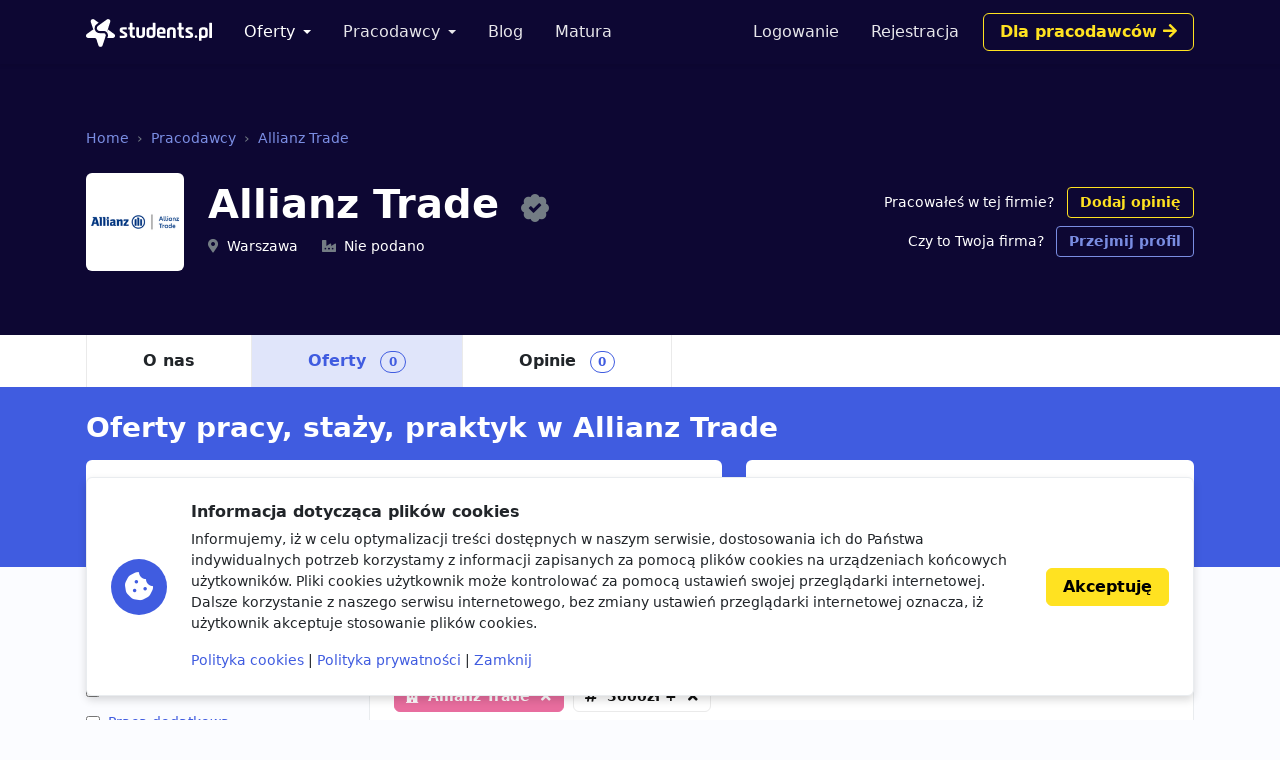

--- FILE ---
content_type: text/html; charset=utf-8
request_url: https://students.pl/oferty/?company=allianz-trade&salary_from=3000
body_size: 6544
content:
<!DOCTYPE html><html class="PageListingIndex s-PageListingIndex p-ListingIndex" lang="pl"><head><meta charset="utf-8"/><meta content="width=device-width, initial-scale=1" name="viewport"/><meta content="ie=edge" http-equiv="x-ua-compatible"/><link href="https://storage.googleapis.com/students-prod-static/92ff2444fbe0399c22fd7807e59e210fb6eb4239/img/favicons/apple-touch-icon.png" rel="apple-touch-icon" sizes="180x180"/><link href="https://storage.googleapis.com/students-prod-static/92ff2444fbe0399c22fd7807e59e210fb6eb4239/img/favicons/favicon-32x32.png" rel="icon" sizes="32x32" type="image/png"/><link href="https://storage.googleapis.com/students-prod-static/92ff2444fbe0399c22fd7807e59e210fb6eb4239/img/favicons/favicon-16x16.png" rel="icon" sizes="16x16" type="image/png"/><link href="https://storage.googleapis.com/students-prod-static/92ff2444fbe0399c22fd7807e59e210fb6eb4239/img/favicons/manifest.json" rel="manifest"/><link color="#2c91d0" href="https://storage.googleapis.com/students-prod-static/92ff2444fbe0399c22fd7807e59e210fb6eb4239/img/favicons/safari-pinned-tab.svg" rel="mask-icon"/><meta content="#ffffff" name="theme-color"/><meta content="ca-pub-9280201870927930" name="google-adsense-account"/><script async="" crossorigin="anonymous" src="https://pagead2.googlesyndication.com/pagead/js/adsbygoogle.js?client=ca-pub-9280201870927930"></script><title>Oferty pracy, staży, praktyk w Allianz Trade</title><meta content="Oferty pracy, staży, praktyk w Allianz Trade" property="og:title"/><meta content="Oferty pracy, staży, praktyk w Allianz Trade" name="twitter:title"/><meta content="Szukasz: Oferty pracy, staży, praktyk w Allianz Trade? Znajdź najlepsze oferty pracy, oferty staży i praktyk studenckich w serwisie Students.pl." name="description"/><meta content="Szukasz: Oferty pracy, staży, praktyk w Allianz Trade? Znajdź najlepsze oferty pracy, oferty staży i praktyk studenckich w serwisie Students.pl." property="og:description"/><meta content="Szukasz: Oferty pracy, staży, praktyk w Allianz Trade? Znajdź najlepsze oferty pracy, oferty staży i praktyk studenckich w serwisie Students.pl." name="twitter:description"/><meta content="https://students.plhttps://storage.googleapis.com/students-prod-static/92ff2444fbe0399c22fd7807e59e210fb6eb4239/img/logo/icon_logo_color_400x400.png" property="og:image"/><meta content="https://students.plhttps://storage.googleapis.com/students-prod-static/92ff2444fbe0399c22fd7807e59e210fb6eb4239/img/logo/icon_logo_color_400x400.png" name="twitter:image"/><meta content="website" property="og:type"/><meta content="https://students.pl/oferty/?company=allianz-trade&amp;salary_from=3000" property="og:url"/><meta content="summary_large_image" name="twitter:card"/><meta content="https://students.pl/oferty/?company=allianz-trade&amp;salary_from=3000" name="twitter:url"/><meta content="@studentspolska" name="twitter:site"/><script type="application/ld+json">{"@context": "https://schema.org", "@graph": [{"@id": "https://students.pl/#address", "@type": "PostalAddress", "addressLocality": "Przemy\u015bl", "addressRegion": "Podkarpackie", "postalCode": "37-700", "streetAddress": "Sybirak\u00f3w 54"}, {"@id": "https://students.pl/#logo", "@type": "ImageObject", "url": "https://storage.googleapis.com/students-prod-static/92ff2444fbe0399c22fd7807e59e210fb6eb4239/img/logo/logo_color.png", "inLanguage": "pl-PL", "width": 1361, "height": 301, "caption": "Students.pl"}, {"@id": "https://students.pl/#organization", "@type": "Organization", "image": {"@id": "https://students.pl/#logo"}, "name": "Students.pl", "sameAs": ["https://www.facebook.com/studentspolska/", "https://twitter.com/studentspolska", "https://www.linkedin.com/company/studentspolska/", "https://www.instagram.com/studentspolska/"], "url": "https://students.pl/", "logo": {"@id": "https://students.pl/#logo"}, "address": {"@id": "https://students.pl/#address"}, "foundingDate": "2017-01-01"}, {"@id": "https://students.pl/#website", "@type": "Website", "description": "Oferty pracy, sta\u017cy i praktyk dla student\u00f3w.", "name": "Students.pl", "potentialAction": {"@type": "SearchAction", "target": "/oferty/?keyword={search_term_string}", "query-input": {"@type": "PropertyValueSpecification", "valueRequired": true, "valueName": "search_term_string"}}, "sameAs": ["https://www.facebook.com/studentspolska/", "https://twitter.com/studentspolska", "https://www.linkedin.com/company/studentspolska/", "https://www.instagram.com/studentspolska/"], "url": "https://students.pl/", "inLanguage": "pl-PL", "publisher": {"@id": "https://students.pl/#organization"}}, {"@id": "https://students.pl/oferty/#webpage", "@type": "WebPage", "description": "Szukasz: Oferty pracy, sta\u017cy, praktyk w Allianz Trade? Znajd\u017a najlepsze oferty pracy, oferty sta\u017cy i praktyk studenckich w serwisie Students.pl.", "name": "Oferty pracy, sta\u017cy, praktyk w Allianz Trade", "url": "https://students.pl/oferty/", "inLanguage": "pl-PL", "isPartOf": {"@id": "https://students.pl/#website"}}]}</script><link href="https://storage.googleapis.com/students-prod-static/92ff2444fbe0399c22fd7807e59e210fb6eb4239/frontend/dist/public.a78e4b7d4d5da78d27bd.css" rel="stylesheet"/><script type="text/javascript">
    var App = {};
    App.Contants = {"ANALYTICS_ID": "G-1XCZN8443Y", "STATIC_URL": "https://storage.googleapis.com/students-prod-static/92ff2444fbe0399c22fd7807e59e210fb6eb4239/", "TAWKTO_PROPERTY_ID": "61d2df4ac82c976b71c486bd", "TAWKTO_WIDGET_ID": "1fofrgevo"};

</script><link href="https://students.pl/oferty/?company=allianz-trade" rel="canonical"/></head><body class="c-Page PageListingIndex s-PageListingIndex p-ListingIndex"><nav aria-label="Eighth navbar example" class="navbar-public navbar navbar-expand-lg navbar-dark bg-dark sticky-top"><div class="container js-ProfileNavigation"><button aria-controls="main-navigation" aria-expanded="false" aria-label="Toggle navigation" class="navbar-toggler" data-bs-target="#main-navigation" data-bs-toggle="collapse" type="button"><i class="fal fa-bars"></i></button><a class="navbar-brand" href="/"><img alt="Students.pl" height="28" src="https://storage.googleapis.com/students-prod-static/92ff2444fbe0399c22fd7807e59e210fb6eb4239/img/logo/logo_white.svg" width="126"/></a><div class="collapse navbar-collapse main-nav" data-bs-parent=".navbar-public" id="main-navigation"><ul class="navbar-nav me-auto mb-2 mb-lg-0 mt-4 mt-lg-0"><li class="nav-item dropdown"><a aria-expanded="false" class="nav-link dropdown-toggle active" data-bs-toggle="dropdown" href="/oferty/" id="main-navigation-dropdown-offers">Oferty</a><ul aria-labelledby="main-navigation-dropdown-offers" class="dropdown-menu"><li><a class="dropdown-item" href="/oferty/">Wszystkie oferty</a></li><div class="dropdown-divider"></div><li><a class="dropdown-item" href="/oferty/praca/">Praca dla studenta</a></li><li><a class="dropdown-item" href="/oferty/staz/">Staże</a></li><li><a class="dropdown-item" href="/oferty/praktyki/">Praktyki</a></li></ul></li><li class="nav-item dropdown"><a aria-expanded="false" class="nav-link dropdown-toggle" data-bs-toggle="dropdown" href="/pracodawcy/" id="main-navigation-employers">Pracodawcy</a><ul aria-labelledby="main-navigation-dropdown-employers" class="dropdown-menu"><li><a class="dropdown-item" href="/pracodawcy/">Katalog pracodawców</a></li><div class="dropdown-divider"></div><li><a class="dropdown-item" href="/pracodawcy/opinie/">Opinie o pracodawcach</a></li></ul></li><li class="nav-item"><a class="nav-link" href="/artykuly/">Blog</a></li><li class="nav-item"><a class="nav-link" href="/matura/">Matura</a></li></ul></div></div></nav><form autocomplete="off" id="listing-search-form" method="post"><input name="csrfmiddlewaretoken" type="hidden" value="6pbsiXZPFugLymyBHSdYxGEVAnPY3JtGCm9BsKTEWvJqa888eNLFXB2mRxp2Qqql"/><div class="company-header shadow-sm bg-dark"><div class="company-header-content text-white container pt-5 pt-lg-7"><nav aria-label="breadcrumb"><ol class="breadcrumb mb-4"><li class="breadcrumb-item"><a class="text-info" href="/" title="Strona główna">Home</a></li><li class="breadcrumb-item"><a class="text-info" href="/pracodawcy/" title="Katalog pracodawców">Pracodawcy</a></li><li class="breadcrumb-item"><a class="text-info" href="/pracodawcy/allianz-trade/" title="Profil firmy OTCF S.A.">Allianz Trade</a></li></ol></nav><div class="d-lg-flex justify-content-between align-items-center"><div class="d-flex align-items-start align-items-md-center"><div class="company-header-logo-container rounded bg-white me-3 me-md-4"><img alt="Praca, praktyki i staże w Allianz Trade" class="company-header-logo rounded" height="96" src="https://storage.googleapis.com/students-prod-public/company/logo/thumbnails/allianz-trade.png.double.png" width="96"/></div><div class="d-flex flex-column justify-content-center overflow-hidden"><div class="h1">Allianz Trade <a class="ms-2 fs-2" data-bs-content="Potwierdzony profil pracodawcy" data-bs-toggle="popover" data-bs-trigger="hover focus" href="#"><i class="fas fa-badge-check text-muted"></i></a></div><div class=""><div class="d-md-inline-block overflow-hidden text-nowrap text-truncate fs-5 me-md-4"><i class="fas fa-map-marker-alt text-muted me-2"></i>Warszawa</div><div class="d-md-inline-block overflow-hidden text-nowrap text-truncate fs-5"><i class="fas fa-industry-alt text-muted me-2"></i>Nie podano</div></div></div></div><div class="mt-4 mt-lg-0 ms-lg-3 text-lg-end flex-shrink-0"><div class=""><span class="fs-5">Pracowałeś w tej firmie?</span> <a class="ms-2 btn btn-outline-gold btn-sm" data-review-company-id="1282" href="/pracodawcy/allianz-trade/opinie/dodaj/" rel="nofollow noopener">Dodaj opinię</a></div><div class="mt-2 fs-5"><span class="">Czy to Twoja firma?</span> <a class="ms-2 btn btn-outline-info btn-sm" href="/kontakt/?message=Pro%C5%9Bba+przej%C4%99cia+firmy+Allianz+Trade+%3C%231282%3E%3A+https%3A%2F%2Fstudents.pl%2Fpracodawcy%2Fallianz-trade%2F%0A---%0ATwoja+wiadomo%C5%9B%C4%87%0A" rel="nofollow">Przejmij profil</a></div></div></div></div><div class="mt-5 mt-lg-7 bg-white"><div class="container"><ul class="nav nav-tabs" is="dynamic-menu"><li class="nav-item"><a class="nav-link" href="/pracodawcy/allianz-trade/" title="Profil firmy Allianz Trade">O nas</a></li><li class="nav-item"><a class="nav-link active" href="/oferty/?company=allianz-trade" title="Praca, praktyki i staże w Allianz Trade">Oferty <span class="badge rounded-pill border border-primary text-primary ms-2">0</span></a></li><li class="nav-item"><a class="nav-link" href="/pracodawcy/allianz-trade/opinie/" title="Opinie o pracy w Allianz Trade">Opinie <span class="badge rounded-pill border border-primary text-primary ms-2">0</span></a></li><li class="nav-item dropdown invisible" is="dynamic-menu-more"><a aria-expanded="false" class="nav-link dropdown-toggle" data-bs-toggle="dropdown" href="#" role="button">Więcej</a><ul aria-labelledby="dropdownMenuLink" class="dropdown-menu dropdown-menu-end"></ul></li></ul></div></div></div><div class="p-ListingIndex_search bg-primary"><div class="container py-3 py-lg-4 text-white"><h1 class="h2 mb-3">Oferty pracy, staży, praktyk w Allianz Trade</h1><div class="row d-print-none"><div class="col-md-6 col-lg-7 mb-2"><select autocomplete="off" class="suggestion-widget uk-select form-select" data-placeholder="Słowa kluczowe, umiejętności, pracodawcy..." data-prefixed="true" data-tags="true" data-types="['skill', 'language', 'category', 'jobtype', 'contract', 'tag', 'other', 'company']" id="id_keyword" multiple="" name="keyword"></select><select hidden="" multiple="" name="keyword"><option selected="" value="company:allianz-trade">Allianz Trade</option></select></div><div class="col-md-6 col-lg-5"><select autocomplete="off" class="suggestion-widget uk-select form-select" data-placeholder="Lokalizacje" data-prefixed="false" data-tags="false" data-types="['location']" id="id_location" multiple="" name="location"></select><select hidden="" multiple="" name="location"></select><div class="uk-margin-bottom mb-3 p-ListingIndex_remote"><span class="uk-flex form-check"><input class="form-check-input" data-container-class="p-ListingIndex_remote" id="id_exclude_remote" name="exclude_remote" type="checkbox"/><label class="form-check-label" for="id_exclude_remote">Ukryj ogłoszenia pracy zdalnej</label></span></div></div></div></div></div><div class="container py-5 py-lg-6"><div class="row"><div class="col-lg-4 col-xl-3 d-print-none"><div class="d-grid d-lg-none"><button aria-controls="filters" aria-expanded="false" class="btn btn-danger mb-4" data-bs-toggle="collapse" href="#filters" role="button" type="button"><i class="fal fa-sliders-h me-2" style="width: 1rem"></i>Filtry wyszukiwania</button></div><div class="collapse d-lg-block" id="filters"><div class="p-ListingIndex_filter"><div class="h4 mb-3">Typ oferty</div><div id="id_jobtype"><div><label class="form-check" for="id_jobtype_0"><input class="form-check-input uk-margin-small-right me-2" id="id_jobtype_0" name="jobtype" type="checkbox" value="praca"/>Praca</label></div><div><label class="form-check" for="id_jobtype_1"><input class="form-check-input uk-margin-small-right me-2" id="id_jobtype_1" name="jobtype" type="checkbox" value="praca-dodatkowa"/>Praca dodatkowa</label></div><div><label class="form-check" for="id_jobtype_2"><input class="form-check-input uk-margin-small-right me-2" id="id_jobtype_2" name="jobtype" type="checkbox" value="praca-hybrydowa"/>Praca hybrydowa</label></div><div><label class="form-check" for="id_jobtype_3"><input class="form-check-input uk-margin-small-right me-2" id="id_jobtype_3" name="jobtype" type="checkbox" value="praktyki"/>Praktyki</label></div><div><label class="form-check" for="id_jobtype_4"><input class="form-check-input uk-margin-small-right me-2" id="id_jobtype_4" name="jobtype" type="checkbox" value="staz"/>Staż</label></div></div></div><div class="p-ListingIndex_filter"><div class="h4 mb-3">Wynagrodzenie brutto <a class="p-ListingIndex_clear" href="/oferty/?company=allianz-trade"></a></div><div class="text-muted fs-5 mb-2 text-truncate">3000zł +</div><div><ul><li><a class="p-ListingIndex_salaryLink" href="/oferty/?salary_from=2000&amp;company=allianz-trade"><input class="form-check-input" type="radio"/>powyżej 2 000 zł</a></li><li><a class="p-ListingIndex_salaryLink" href="/oferty/?company=allianz-trade"><input checked="" class="form-check-input" type="radio"/>powyżej 3 000 zł</a></li><li><a class="p-ListingIndex_salaryLink" href="/oferty/?salary_from=4000&amp;company=allianz-trade"><input class="form-check-input" type="radio"/>powyżej 4 000 zł</a></li><li><a class="p-ListingIndex_salaryLink" href="/oferty/?salary_from=5000&amp;company=allianz-trade"><input class="form-check-input" type="radio"/>powyżej 5 000 zł</a></li><li><a class="p-ListingIndex_salaryLink" href="/oferty/?salary_from=6000&amp;company=allianz-trade"><input class="form-check-input" type="radio"/>powyżej 6 000 zł</a></li><li><a class="p-ListingIndex_salaryLink" href="/oferty/?salary_from=7000&amp;company=allianz-trade"><input class="form-check-input" type="radio"/>powyżej 7 000 zł</a></li></ul></div><div class="d-flex gap-2"><input class="form-control-sm uk-input form-control" id="id_salary_from" min="0" name="salary_from" placeholder="od" step="50" type="number" value="3000"/><input class="form-control-sm uk-input form-control" id="id_salary_to" min="0" name="salary_to" placeholder="do" step="50" type="number"/></div></div><div class="p-ListingIndex_filter"><div class="h4 mb-3">Kategorie</div><div id="id_category"><div><label class="form-check" for="id_category_0"><input class="form-check-input uk-margin-small-right me-2" id="id_category_0" name="category" type="checkbox" value="administracja"/>Administracja</label></div><div><label class="form-check" for="id_category_1"><input class="form-check-input uk-margin-small-right me-2" id="id_category_1" name="category" type="checkbox" value="budownictwo-i-architektura"/>Budownictwo i architektura</label></div><div><label class="form-check" for="id_category_2"><input class="form-check-input uk-margin-small-right me-2" id="id_category_2" name="category" type="checkbox" value="design-i-sztuka"/>Design i sztuka</label></div><div><label class="form-check" for="id_category_3"><input class="form-check-input uk-margin-small-right me-2" id="id_category_3" name="category" type="checkbox" value="finanse"/>Finanse</label></div><div><label class="form-check" for="id_category_4"><input class="form-check-input uk-margin-small-right me-2" id="id_category_4" name="category" type="checkbox" value="gry-komputerowe"/>Gry komputerowe</label></div><div><label class="form-check" for="id_category_5"><input class="form-check-input uk-margin-small-right me-2" id="id_category_5" name="category" type="checkbox" value="hr"/>HR</label></div><div><label class="form-check" for="id_category_6"><input class="form-check-input uk-margin-small-right me-2" id="id_category_6" name="category" type="checkbox" value="inzynieria-i-technologia"/>Inżynieria i technologia</label></div><div><label class="form-check" for="id_category_7"><input class="form-check-input uk-margin-small-right me-2" id="id_category_7" name="category" type="checkbox" value="it"/>IT i Programowanie</label></div><div><label class="form-check" for="id_category_8"><input class="form-check-input uk-margin-small-right me-2" id="id_category_8" name="category" type="checkbox" value="jezyki"/>Języki obce</label></div><div><label class="form-check" for="id_category_9"><input class="form-check-input uk-margin-small-right me-2" id="id_category_9" name="category" type="checkbox" value="marketing-i-reklama"/>Marketing i reklama</label></div><div><label class="form-check" for="id_category_10"><input class="form-check-input uk-margin-small-right me-2" id="id_category_10" name="category" type="checkbox" value="medycyna"/>Medycyna</label></div><div><label class="form-check" for="id_category_11"><input class="form-check-input uk-margin-small-right me-2" id="id_category_11" name="category" type="checkbox" value="nauki-humanistyczne"/>Nauki humanistyczne</label></div><div><label class="form-check" for="id_category_12"><input class="form-check-input uk-margin-small-right me-2" id="id_category_12" name="category" type="checkbox" value="obsluga-klienta"/>Obsługa klienta</label></div><div><label class="form-check" for="id_category_13"><input class="form-check-input uk-margin-small-right me-2" id="id_category_13" name="category" type="checkbox" value="obsluga-klienta-polskojezycznego"/>Obsługa klienta polskojęzycznego</label></div><div><label class="form-check" for="id_category_14"><input class="form-check-input uk-margin-small-right me-2" id="id_category_14" name="category" type="checkbox" value="obsluga-klienta-zagranicznego"/>Obsługa klienta zagranicznego</label></div><div><label class="form-check" for="id_category_15"><input class="form-check-input uk-margin-small-right me-2" id="id_category_15" name="category" type="checkbox" value="prawo"/>Prawo</label></div><div><label class="form-check" for="id_category_16"><input class="form-check-input uk-margin-small-right me-2" id="id_category_16" name="category" type="checkbox" value="sprzedaz"/>Sprzedaż</label></div><div><label class="form-check" for="id_category_17"><input class="form-check-input uk-margin-small-right me-2" id="id_category_17" name="category" type="checkbox" value="startup"/>Startup</label></div><div><label class="form-check" for="id_category_18"><input class="form-check-input uk-margin-small-right me-2" id="id_category_18" name="category" type="checkbox" value="transport-i-logistyka"/>Transport i logistyka</label></div></div></div><div class="p-ListingIndex_filter"><div class="h4 mb-3">Kontrakt</div><div id="id_contract"><div><label class="form-check" for="id_contract_0"><input class="form-check-input uk-margin-small-right me-2" id="id_contract_0" name="contract" type="checkbox" value="umowa-b2b"/>umowa B2B</label></div><div><label class="form-check" for="id_contract_1"><input class="form-check-input uk-margin-small-right me-2" id="id_contract_1" name="contract" type="checkbox" value="umowa-o-dzielo"/>umowa o dzieło</label></div><div><label class="form-check" for="id_contract_2"><input class="form-check-input uk-margin-small-right me-2" id="id_contract_2" name="contract" type="checkbox" value="umowa-o-prace"/>umowa o pracę</label></div><div><label class="form-check" for="id_contract_3"><input class="form-check-input uk-margin-small-right me-2" id="id_contract_3" name="contract" type="checkbox" value="umowa-zlecenie"/>umowa zlecenie</label></div></div></div><div class="p-ListingIndex_filter"><div class="h4 mb-3">Inne</div><div id="id_other"><div><label class="form-check" for="id_other_0"><input class="form-check-input uk-margin-small-right me-2" id="id_other_0" name="other" type="checkbox" value="zapraszamy-ukraincow"/>Zapraszamy Ukraińców 🇺🇦</label></div></div></div><div class="p-ListingIndex_filter"><div class="h4 mb-3">Typ pracodawcy</div><div id="id_recruiter_type"><div><label class="form-check" for="id_recruiter_type_0"><input class="form-check-input uk-margin-small-right me-2" id="id_recruiter_type_0" name="recruiter_type" type="checkbox" value="1"/>Pracodawca bezpośredni</label></div><div><label class="form-check" for="id_recruiter_type_1"><input class="form-check-input uk-margin-small-right me-2" id="id_recruiter_type_1" name="recruiter_type" type="checkbox" value="2"/>Agencja rekrutacyjna</label></div></div></div><div class="p-ListingIndex_filter mb-6"><div class="h4 mb-3">Data dodania</div><select class="form-control-sm uk-select form-select" id="id_date_posted" name="date_posted"><option selected="" value="-1">kiedykolwiek</option><option value="1">dzisiaj</option><option value="7">ostatni tydzień</option><option value="14">ostatnie 14 dni</option></select></div></div></div><div class="col-lg-8 col-xl-9"><div class="card shadow-none mb-4"><div class="card-header p-lg-4"><div class="d-flex align-items-center justify-content-between mb-3"><h5 class="h4 m-0">Kryteria wyszukiwania</h5><a class="p-ListingIndex_clear ms-2" href="/oferty/"><span class="d-none d-sm-inline">Wyczyść</span></a></div><div class="c-TagGroup"><a class="c-Tag c-Tag-removable c-Tag-company" href="/oferty/?salary_from=3000">Allianz Trade</a> <a class="c-Tag c-Tag-removable" href="/oferty/?company=allianz-trade">3000zł +</a></div></div></div><div class="d-grid gap-2"><div class="alert alert-danger d-flex gap-3 flex-column flex-md-row align-items-md-center justify-content-md-between">Niestety nie znaleziono ogłoszeń spełniających podane kryteria. <a class="btn btn-white text-nowrap" href="/oferty/" title="Oferty pracy">Usuń kryteria <i class="fas fa-chevron-right"></i></a></div></div></div></div></div></form><footer class="footer navbar-dark py-lg-7 py-5 footer bg-dark text-white"><div class="container"><div class="row"><div class="offset-lg-1 col-lg-10"><div class="card card-body p-5 border-white-25 bg-transparent d-flex flex-md-row align-items-center mb-8"><span class="flex-shrink-0 icon-shape icon-xl fs-2 bg-secondary text-white rounded-circle text-center"><i class="fas fa-briefcase"></i></span><div class="text-center text-md-start my-5 my-md-0 mx-md-5"><div class="h4">Jesteś pracodawcą?</div><div class="n-EmployerBox_text">Reprezentujesz firmę poszukującą młodych talentów? Zarejestruj się na Students.pl jako pracodawca i dodaj swoje pierwsze ogłoszenie za darmo.</div></div><a class="btn btn-sm btn-gold flex-shrink-0" href="/rekruter/oferta/">Przejdź do sekcji Dla firm</a></div></div></div><div class="row"><div class="col-12 col-lg-4"><div class="mb-6"><img alt="" height="28" src="https://storage.googleapis.com/students-prod-static/92ff2444fbe0399c22fd7807e59e210fb6eb4239/img/logo/logo_white.svg" width="126"/><div class="mt-4"><p>Serwis Students.pl - uniwersum kariery<br/> © 2026 - Wszelkie prawa zastrzeżone</p><p>Students.pl Sp. z o.o.<br/> ul. Sybiraków 54, 37-700 Przemyśl<br/> +48 518 637 436<br/> NIP: 9452235137</p></div></div></div><div class="col-6 col-lg-2"><div class="h4 mb-4">Kontakt</div><ul class="navbar-nav flex-column"><li><a class="nav-link nav-link-email" href="/kontakt/">Email</a></li><li><a class="nav-link nav-link-facebook" href="https://www.facebook.com/studentspolska/" rel="noopener nofollow" target="_blank">Facebook</a></li><li><a class="nav-link nav-link-twitter" href="https://twitter.com/studentspolska" rel="noopener nofollow" target="_blank">Twitter</a></li><li><a class="nav-link nav-link-linkedin" href="https://www.linkedin.com/company/studentspolska/" rel="noopener nofollow" target="_blank">LinkedIn</a></li></ul></div><div class="col-6 col-lg-2"><div class="h4 mb-4">Na skróty</div><ul class="navbar-nav flex-column"><li><a class="nav-link" href="/wydarzenia/">Wydarzenia</a></li><li><a class="nav-link" href="/partnerzy/">Partnerzy</a></li><li><a class="nav-link" href="/oferty/?company=students-pl">Rekrutujemy <span class="badge bg-warning text-dark">sprawdź</span></a></li><li><a class="nav-link" href="/polityka-cookies/">Polityka cookies</a></li><li><a class="nav-link" href="/polityka-prywatnosci/">Polityka prywatności</a></li></ul></div><div class="col-6 col-lg-2"><div class="mb-4"><div class="h4 mb-4">Kandydaci</div><ul class="navbar-nav flex-column"><li><a class="nav-link" href="/kandydat/regulamin/">Regulamin kandydata</a></li><li><a class="nav-link" href="/oferty/">Oferty pracy</a></li><li><a class="nav-link" href="/pracodawcy/">Pracodawcy</a></li><li><a class="nav-link" href="/pracodawcy/opinie/">Opinie o pracodawcach</a></li><li><a class="nav-link" href="/artykuly/">Blog</a></li></ul></div></div><div class="col-6 col-lg-2"><div class="mb-4"><div class="h4 mb-4">Pracodawcy</div><ul class="navbar-nav flex-column"><li><a class="nav-link" href="/rekruter/regulamin/">Regulamin pracodawcy</a></li><li><a class="nav-link" href="/rekruter/rejestracja/">Dodaj ogłoszenie</a></li></ul></div></div></div></div></footer><div class="c-Blocker"><span class="c-Blocker_loader"></span></div><div class="rodo collapse fs-5 d-print-none" is="rodo-banner"><div class="container"><div class="card card-body p-md-4 flex-md-row align-items-md-center shadow mb-4"><div class="icon-shape icon-xl fs-2 bg-primary text-white rounded-circle text-center mb-4 mb-md-0 me-md-4 flex-shrink-0"><i class="fas fa-cookie-bite"></i></div><div><p class="h4">Informacja dotycząca plików cookies</p><p>Informujemy, iż w celu optymalizacji treści dostępnych w naszym serwisie, dostosowania ich do Państwa indywidualnych potrzeb korzystamy z informacji zapisanych za pomocą plików cookies na urządzeniach końcowych użytkowników. Pliki cookies użytkownik może kontrolować za pomocą ustawień swojej przeglądarki internetowej. Dalsze korzystanie z naszego serwisu internetowego, bez zmiany ustawień przeglądarki internetowej oznacza, iż użytkownik akceptuje stosowanie plików cookies.</p><a href="/polityka-cookies/">Polityka cookies</a> | <a href="/polityka-prywatnosci/">Polityka prywatności</a> | <a href="#" is="rodo-banner-decline">Zamknij</a></div><div class="d-grid mt-4 mt-md-0 ms-md-4"><a class="btn btn-gold" href="#" is="rodo-banner-accept">Akceptuję</a></div></div></div></div><script async="" src="https://storage.googleapis.com/students-prod-static/92ff2444fbe0399c22fd7807e59e210fb6eb4239/frontend/dist/public.d6925e18e101128d15cd.js"></script><script crossorigin="anonymous" src="https://cdn.ravenjs.com/3.19.1/raven.min.js"></script><script>
        Raven.config('https://a23b0adad20443b89be857efba1133af@sentry.io/239300', {
            release: '92ff2444fbe0399c22fd7807e59e210fb6eb4239'
        }).install();

    </script></body></html>

--- FILE ---
content_type: text/html; charset=utf-8
request_url: https://www.google.com/recaptcha/api2/aframe
body_size: 271
content:
<!DOCTYPE HTML><html><head><meta http-equiv="content-type" content="text/html; charset=UTF-8"></head><body><script nonce="MHpwUW_HDkuOCJOU72XBGQ">/** Anti-fraud and anti-abuse applications only. See google.com/recaptcha */ try{var clients={'sodar':'https://pagead2.googlesyndication.com/pagead/sodar?'};window.addEventListener("message",function(a){try{if(a.source===window.parent){var b=JSON.parse(a.data);var c=clients[b['id']];if(c){var d=document.createElement('img');d.src=c+b['params']+'&rc='+(localStorage.getItem("rc::a")?sessionStorage.getItem("rc::b"):"");window.document.body.appendChild(d);sessionStorage.setItem("rc::e",parseInt(sessionStorage.getItem("rc::e")||0)+1);localStorage.setItem("rc::h",'1769495416660');}}}catch(b){}});window.parent.postMessage("_grecaptcha_ready", "*");}catch(b){}</script></body></html>